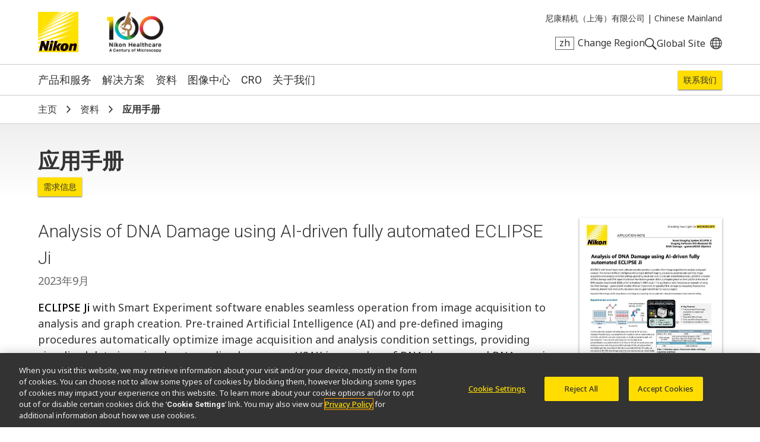

--- FILE ---
content_type: text/html; charset=UTF-8
request_url: https://www.microscope.healthcare.nikon.com/zh_CN/resources/application-notes/analysis-of-dna-damage-using-ai-driven-fully-automated-eclipse-ji
body_size: 7046
content:
<!DOCTYPE html>
<html lang="zh">
  <head>
    <title>Analysis of DNA Damage using AI-driven fully automated ECLIPSE Ji | 应用手册 | 资料 | 尼康精机（上海）有限公司</title>
    <meta name="viewport" content="width=device-width, initial-scale=1.0" />
    <meta name="charset" content="utf-8" />
    <script src="/js/vue.3.5.13.min.js"></script>
    <!-- OneTrust Cookies Consent Notice start -->
                  <script src="https://cdn.cookielaw.org/scripttemplates/otSDKStub.js" data-document-language="true" type="text/javascript" charset="UTF-8" data-domain-script="165f8309-0392-4401-9aa9-b6aa63c22d70"></script>
    <!-- OneTrust Cookies Consent Notice end -->
                      <link rel="preconnect" href="https://fonts.googleapis.com">
        <link rel="preconnect" href="https://fonts.gstatic.com" crossorigin>
        <link href="https://fonts.googleapis.com/css2?family=Noto+Sans:ital,wght@0,100..900;1,100..900&family=Roboto:ital,wght@0,300;0,400;0,500;0,700;1,300;1,400;1,500;1,700&display=swap" rel="stylesheet">
        <link rel="stylesheet" href="/css/nii.css?v=146" media="screen" />
            <script
      defer
      src="/js/img-comparison-slider8.js"
    ></script>
        <script>
                  const homepages = {
              'en_AMS': 'https://www.microscope.healthcare.nikon.com/',
              'fr_AMS': 'https://www.microscope.healthcare.nikon.com/fr_AMS/',
              'pt_AMS': 'https://www.microscope.healthcare.nikon.com/pt_AMS/',
              'es_AMS': 'https://www.microscope.healthcare.nikon.com/es_AMS/',
              'en_AOM': 'https://www.microscope.healthcare.nikon.com/en_AOM/',
              'zh_CN': 'https://www.microscope.healthcare.nikon.com/zh_CN/',
              'en_EU': 'https://www.microscope.healthcare.nikon.com/en_EU/',
              'fr_EU': 'https://www.microscope.healthcare.nikon.com/fr_EU/',
              'de_EU': 'https://www.microscope.healthcare.nikon.com/de_EU/',
              'it_EU': 'https://www.microscope.healthcare.nikon.com/it_EU/',
              'pt_EU': 'https://www.microscope.healthcare.nikon.com/pt_EU/',
              'es_EU': 'https://www.microscope.healthcare.nikon.com/es_EU/',
              'ja_JP': 'https://www.microscope.healthcare.nikon.com/ja_JP/',
              'ko_KR': 'https://www.microscope.healthcare.nikon.com/ko_KR/',
            }
                        const pages = {
                  'en_AMS': 'https://www.microscope.healthcare.nikon.com/resources/application-notes/analysis-of-dna-damage-using-ai-driven-fully-automated-eclipse-ji',
                  'es_AMS': 'https://www.microscope.healthcare.nikon.com/es_AMS/resources/application-notes/analysis-of-dna-damage-using-ai-driven-fully-automated-eclipse-ji',
                  'ja_JP': 'https://www.microscope.healthcare.nikon.com/ja_JP/resources/application-notes/analysis-of-dna-damage-using-ai-driven-fully-automated-eclipse-ji',
                  'fr_EU': 'https://www.microscope.healthcare.nikon.com/fr_EU/resources/application-notes/analysis-of-dna-damage-using-ai-driven-fully-automated-eclipse-ji',
                  'en_EU': 'https://www.microscope.healthcare.nikon.com/en_EU/resources/application-notes/analysis-of-dna-damage-using-ai-driven-fully-automated-eclipse-ji',
                  'ko_KR': 'https://www.microscope.healthcare.nikon.com/ko_KR/resources/application-notes/analysis-of-dna-damage-using-ai-driven-fully-automated-eclipse-ji',
                  'en_AOM': 'https://www.microscope.healthcare.nikon.com/en_AOM/resources/application-notes/analysis-of-dna-damage-using-ai-driven-fully-automated-eclipse-ji',
                  'fr_AMS': 'https://www.microscope.healthcare.nikon.com/fr_AMS/resources/application-notes/analysis-of-dna-damage-using-ai-driven-fully-automated-eclipse-ji',
                  'pt_AMS': 'https://www.microscope.healthcare.nikon.com/pt_AMS/resources/application-notes/analysis-of-dna-damage-using-ai-driven-fully-automated-eclipse-ji',
                  'pt_EU': 'https://www.microscope.healthcare.nikon.com/pt_EU/resources/application-notes/analysis-of-dna-damage-using-ai-driven-fully-automated-eclipse-ji',
                  'it_EU': 'https://www.microscope.healthcare.nikon.com/it_EU/resources/application-notes/analysis-of-dna-damage-using-ai-driven-fully-automated-eclipse-ji',
                  'es_EU': 'https://www.microscope.healthcare.nikon.com/es_EU/resources/application-notes/analysis-of-dna-damage-using-ai-driven-fully-automated-eclipse-ji',
                  'de_EU': 'https://www.microscope.healthcare.nikon.com/de_EU/resources/application-notes/analysis-of-dna-damage-using-ai-driven-fully-automated-eclipse-ji',
                  'zh_CN': 'https://www.microscope.healthcare.nikon.com/zh_CN/resources/application-notes/analysis-of-dna-damage-using-ai-driven-fully-automated-eclipse-ji',
              };
      var regLangPaths = {...homepages, ...pages};    </script>
            <link rel="stylesheet" href="/css/img-comparison-slider8.css" />
    <link rel="stylesheet" href="/css/instantsearch-reset-min.css" />
    <script>
      window.geoCntry = 'US';
    </script>
    <!-- Google Tag Manager -->
    <script>(function(w,d,s,l,i){w[l]=w[l]||[];w[l].push({'gtm.start':
    new Date().getTime(),event:'gtm.js'});var f=d.getElementsByTagName(s)[0],
    j=d.createElement(s),dl=l!='dataLayer'?'&l='+l:'';j.async=true;j.src=
    'https://www.googletagmanager.com/gtm.js?id='+i+dl;f.parentNode.insertBefore(j,f);
    })(window,document,'script','dataLayer','GTM-KX7K4SK');</script>
    <!-- End Google Tag Manager -->
              </head>
  <body class=" section-downloads lang-zh reg-CN" data-reglang="zh_CN" data-path="/resources/application-notes/analysis-of-dna-damage-using-ai-driven-fully-automated-eclipse-ji">
		<!-- Google Tag Manager (noscript) -->
		<noscript><iframe sandbox="allow-scripts" src="https://www.googletagmanager.com/ns.html?id=GTM-KX7K4SK"
		height="0" width="0" style="display:none;visibility:hidden"></iframe></noscript>
		<!-- End Google Tag Manager (noscript) -->
                    		<div id="wrapper">
      <header id="mainhead">
	<div id="mainhead-inner" ref="mainhead">
		<div id="mh-niilogo" class="niilogo">
			<a href="https://www.microscope.healthcare.nikon.com/zh_CN/"><img src="/images/logo.svg" width="68" height="68" alt="Nikon"/></a>
					</div>
		<div id="mh-100logo" class="logo100">
      <a href="https://www.microscope.healthcare.nikon.com/zh_CN/joico-100th">Nikon Healthcare: A Century of Microscopy</a>
		</div>
		<div id="mh-gempo">
			<span>尼康精机（上海）有限公司&nbsp;|</span>&nbsp;<span>Chinese Mainland</span>
		</div>
		<div id="mh-utility">
			<ul>
				<li id="mh-lang" @click="popRegLang">
					<span class="lang-iso">zh</span>&nbsp;<span class="lang-text">Change Region</span>
				</li>
				<li id="mh-search-button" @click.prevent="toggleSearch">
					<svg id="mh-mobile-search-icon" data-name="mh-search-icon" xmlns="http://www.w3.org/2000/svg" viewbox="0 0 129.32 129.04"><path class="cls-1" d="M14.64,14.64a50,50,0,1,0,70.71,0A50,50,0,0,0,14.64,14.64ZM78.28,78.28a40,40,0,1,1,0-56.57A40,40,0,0,1,78.28,78.28Z"/><rect class="cls-1" x="95.07" y="72.57" width="15" height="60" transform="translate(-42.49 102.57) rotate(-45)"/></svg>
				</li>
				<li id="mh-global">
						<a class="ext" target="_nc" href="https://www.nikon.com" title="Global Site"><span>Global Site</span></a>
				</li>
				<li id="mh-mobile-button" @click.prevent="toggleMobileMenu" :class="{'selected': mobileMenu == true}">
					<svg id="mh-mobile-menu-svg" data-name="mh-mobile-menu-svg" xmlns="http://www.w3.org/2000/svg" viewBox="0 0 240 190" width="24" height="19"><defs></defs><title>Artboard 1</title><rect class="cls-1" width="240" height="20"/><rect class="cls-1" y="85" width="240" height="20"/><rect class="cls-1" y="170" width="240" height="20"/></svg>

				</li>
			</ul>
		</div>
		</div>
  	<div id="dropdown-search" :class="{'open':menuOpen == 'search'}">
  <div class="inner">
    <form action="https://www.microscope.healthcare.nikon.com/zh_CN/search/results" id="mh-search" method="post" role="search" aria-label="Sitewide">
      <label for="q">Search keyword(s)</label>
      <input class="mh-search-field" type="search" name="q" />
      <svg id="mh-search-icon" data-name="mh-search-icon" xmlns="http://www.w3.org/2000/svg" viewBox="0 0 129.32 129.04"><path class="cls-1" d="M14.64,14.64a50,50,0,1,0,70.71,0A50,50,0,0,0,14.64,14.64ZM78.28,78.28a40,40,0,1,1,0-56.57A40,40,0,0,1,78.28,78.28Z"/><rect class="cls-1" x="95.07" y="72.57" width="15" height="60" transform="translate(-42.49 102.57) rotate(-45)"/></svg>
      <input type="hidden" name="CRAFT_CSRF_TOKEN" value="6wX1oc4N1hBgiWOCXBf7kb6gBaESq0Vwiesrc_R3NXkgN-9GPhKAYJ5VnsCYTplBOc0S0DRYvvTrxU6VX8UVXfySGD2QBGchTgGbLlgkxAY=">
      <input type="submit" id="mh-search-submit" />
    </form>
  </div>
</div>
		<Transition name="fade">
		<div id="reglang-box" v-if="menuOpen == 'reglang'" v-cloak>
			<div class="menu-container">
	<div class="menu-bg" @click.prevent="popRegLang"></div>
	<div class="menu-inner" @click.stop>
		<div id="mc-langs">
			<h2>Select Your Region and Language</h2>
			<p><p>Products and Promotions may differ based on your selected Region.</p></p>
			<div id="reglang-groups">
				<div id="reglang-group1">
					<div class="reglang-group">
						<h3>Americas</h3>
						<ul>
							<li @click.prevent="setSARedirect('en_AMS')" data-region="en_AMS" :class="chosenSA == 'en_AMS' ? 'current' : ''" data-reglang="en_AMS">
								<a href="https://www.microscope.healthcare.nikon.com/" id="rl-en_ams">
									<span class="lang-iso">en</span>
									English</a>
							</li>
							<li @click.prevent="setSARedirect('es_AMS')" data-region="es_AMS" :class="chosenSA == 'es_AMS' ? 'current' : ''" data-reglang="es_AMS">
								<a href="https://www.microscope.healthcare.nikon.com/es_AMS/" id="rl-es_ams">
									<span class="lang-iso">es</span>
									Español</a>
							</li>
							<li @click.prevent="setSARedirect('fr_AMS')" data-region="fr_AMS" :class="chosenSA == 'fr_AMS' ? 'current' : ''" data-reglang="fr_AMS">
								<a href="https://www.microscope.healthcare.nikon.com/fr_AMS/" id="rl-fr_ams">
									<span class="lang-iso">fr</span>
									Français</a>
							</li>
							<li @click.prevent="setSARedirect('pt_AMS')" data-region="pt_AMS" :class="chosenSA == 'pt_AMS' ? 'current' : ''" data-reglang="pt_AMS">
								<a href="https://www.microscope.healthcare.nikon.com/pt_AMS/" id="rl-pr_ams">
									<span class="lang-iso">pr</span>
									Português</a>
							</li>
						</ul>
					</div>
				</div>
				<div id="reglang-group2">
					<div class="reglang-group">
						<h3>Europe & Africa</h3>
						<ul>
							<li @click.prevent="setSARedirect('en_EU')" data-region="en_EU" :class="chosenSA == 'en_EU' ? 'current' : ''" data-reglang="en_EU">
								<a href="https://www.microscope.healthcare.nikon.com/en_EU/" id="rl-en_eu">
									<span class="lang-iso">en</span>
									English</a>
							</li>
							<li @click.prevent="setSARedirect('de_EU')" data-region="de_EU" :class="chosenSA == 'de_EU' ? 'current' : ''" data-reglang="de_EU">
								<a href="https://www.microscope.healthcare.nikon.com/de_EU/" id="rl-de_eu">
									<span class="lang-iso">de</span>
									Deutsch</a>
							</li>
							<li @click.prevent="setSARedirect('es_EU')" data-region="es_EU" :class="chosenSA == 'es_EU' ? 'current' : ''" data-reglang="es_EU">
								<a href="https://www.microscope.healthcare.nikon.com/es_EU/" id="rl-es_eu">
									<span class="lang-iso">es</span>
									Español</a>
							</li>
							<li @click.prevent="setSARedirect('fr_EU')" data-region="fr_EU" :class="chosenSA == 'fr_EU' ? 'current' : ''" data-reglang="fr_EU">
								<a href="https://www.microscope.healthcare.nikon.com/fr_EU/" id="rl-fr_eu">
									<span class="lang-iso">fr</span>
									Français</a>
							</li>
							<li @click.prevent="setSARedirect('it_EU')" data-region="it_EU" :class="chosenSA == 'it_EU' ? 'current' : ''" data-reglang="it_EU">
								<a href="https://www.microscope.healthcare.nikon.com/it_EU/" id="rl-it_eu">
									<span class="lang-iso">it</span>
									Italiano</a>
							</li>
							<li @click.prevent="setSARedirect('pt_EU')" data-region="pt_EU" :class="chosenSA == 'pt_EU' ? 'current' : ''" data-reglang="pr_EU">
								<a href="https://www.microscope.healthcare.nikon.com/pt_EU/" id="rl-pr_eu">
									<span class="lang-iso">pr</span>
									Português</a>
							</li>
						</ul>
					</div>
				</div>
				<div id="reglang-group3">
					<div class="reglang-group">
						<h3>Japan</h3>
						<ul>
							<li @click.prevent="setSARedirect('ja_JP')" data-region="ja_JP" :class="chosenSA == 'ja_JP' ? 'current' : ''" data-reglang="ja_JP">
								<a href="https://www.microscope.healthcare.nikon.com/ja_JP/" id="rl-ja_jp">
									<span class="lang-iso">ja</span>
									日本語</a>
							</li>
						</ul>
					</div>
					<div class="reglang-group">
						<h3>Korea</h3>
						<ul>
							<li @click.prevent="setSARedirect('ko_KR')" data-region="ko_KR" :class="chosenSA == 'ko_KR' ? 'current' : ''" data-reglang="ko_KR">
								<a href="https://www.microscope.healthcare.nikon.com/ko_KR/" id="rl-ko_kr">
									<span class="lang-iso">ko</span>
									한글</a>
							</li>
						</ul>
					</div>
					<div class="reglang-group">
						<h3>Chinese Mainland</h3>
						<ul>
							<li @click.prevent="setSARedirect('zh_CN')" data-region="zh_CN" :class="chosenSA == 'zh_CN' ? 'current' : ''" data-reglang="zh_CN">
								<a href="https://www.microscope.healthcare.nikon.com/zh_CN/" id="rl-zh_cn">
									<span class="lang-iso">zh</span>
									简体中文</a>
							</li>
						</ul>
					</div>
					<div class="reglang-group">
						<h3>Asia, Oceania & Middle East</h3>
						<ul>
							<li @click.prevent="setSARedirect('en_AOM')" data-region="en_AOM" :class="chosenSA == 'en_AOM' ? 'current' : ''" data-reglang="en_AOM">
								<a href="https://www.microscope.healthcare.nikon.com/en_AOM/" id="rl-en_aom">
									<span class="lang-iso">en</span>
									English</a>
							</li>
						</ul>
					</div>
				</div>
			</div>
		</div>
	</div>
</div>
		</div>
		</Transition>
		<p id="to-top" :class="{'visible':showToTop}"><a href="#mainhead"><span class="u-visually-hidden">Return to the top of the page</span></a></p>
	</header>
  	<nav id="mainnav" class="main-menu-new" role="navigation" aria-label="Main">
  <ul class="subs testing":class="[{'visible': mobileMenu == true},'level'+menuLevel]">
    <li id="mm-products" :class="[menuOpen == 'products' ? 'selected' : '']" class="subs"><a @click.stop.prevent="toggleMenu('products')" href="https://www.microscope.healthcare.nikon.com/zh_CN/products">产品和服务</a></li>
        <li id="mm-applications" :class="[menuOpen == 'applications' ? 'selected' : '']" class="subs"><a @click.stop.prevent="toggleMenu('applications')" href="https://www.microscope.healthcare.nikon.com/zh_CN/applications">解决方案</a></li>
    <li id="mm-resources" :class="[menuOpen == 'resources' ? 'selected' : '']" class="subs"><a @click.stop.prevent="toggleMenu('resources')"href="https://www.microscope.healthcare.nikon.com/zh_CN/resources">资料</a></li>
    <li id="mm-centers"><a href="https://www.microscope.healthcare.nikon.com/zh_CN/bioimaging-centers">图像中心</a></li>
        <li id="mm-cro" :class="[menuOpen == 'cro' ? 'selected' : '']" class="subs"><a @click.stop.prevent="toggleMenu('cro')" href="https://www.microscope.healthcare.nikon.com/zh_CN/nikon-bioimaging-labs">CRO</a></li>
        <li id="mm-about" :class="[menuOpen == 'about' ? 'selected' : '']" class="subs"><a @click.stop.prevent="toggleMenu('about')" href="https://www.microscope.healthcare.nikon.com/zh_CN/about">关于我们</a></li>                      <li id="mm-contact"><a href="https://www.nikon-precision.com.cn/solutions/life-sciences/inquiry/" target="_blank">联系我们</a></li>
  </ul>
  <div id="dropdown-products" :class="[menuOpen == 'products' ? 'open' : '']" class="submenu">
        <div class="inner">
        <h2><a href="https://www.microscope.healthcare.nikon.com/zh_CN/products">显微镜产品</a></h2>
    <div class="submenu-list" id="dp-col1">
     <h3 @click.prevent="toggleSubs('light-microscopes')" class="showmore">光学显微镜</h3>
      <ul :class="{'open':toggledSub == 'light-microscopes'}">
                <li><a href="https://www.microscope.healthcare.nikon.com/zh_CN/products/inverted-microscopes">倒置显微镜</a></li>
                <li><a href="https://www.microscope.healthcare.nikon.com/zh_CN/products/upright-microscopes">正置显微镜</a></li>
                <li><a href="https://www.microscope.healthcare.nikon.com/zh_CN/products/polarizing-microscopes">偏光显微镜</a></li>
                <li><a href="https://www.microscope.healthcare.nikon.com/zh_CN/products/stereomicroscopes-macroscopes">体视显微镜</a></li>
              </ul>
    </div>
    <div class="submenu-list" id="dp-col2">
      <h3 @click.prevent="toggleSubs('advanced-imaging')" class="showmore">高级成像显微系统</h3>
      <ul :class="{'open':toggledSub == 'advanced-imaging'}">
                <li><a href="https://www.microscope.healthcare.nikon.com/zh_CN/products/confocal-microscopes">共聚焦和多光子显微镜</a></li>
                <li><a href="https://www.microscope.healthcare.nikon.com/zh_CN/products/super-resolution-microscopes">超分辨显微镜</a></li>
                <li><a href="https://www.microscope.healthcare.nikon.com/zh_CN/products/high-content-imaging">高内涵成像</a></li>
                <li><a href="https://www.microscope.healthcare.nikon.com/zh_CN/products/photostimulation-tirf">光刺激和TIRF</a></li>
              </ul>
    </div>
    <div class="submenu-list" id="dp-col3">
            <h3><a href="https://www.microscope.healthcare.nikon.com/zh_CN/products/digital-microscopes">数码显微镜</a></h3>
            <h3><a href="https://www.microscope.healthcare.nikon.com/zh_CN/products/software">软件</a></h3>
            <h3><a href="https://www.microscope.healthcare.nikon.com/zh_CN/products/cameras">相机</a></h3>
            <h3><a href="https://www.microscope.healthcare.nikon.com/zh_CN/products/optics">物镜</a></h3>
            <h3><a href="https://www.microscope.healthcare.nikon.com/zh_CN/products/accessories">附件</a></h3>
            <h3><a href="https://www.microscope.healthcare.nikon.com/zh_CN/products/oem">OEM</a></h3>
                        <p class="dropdown-products-discontinued"><a href="https://www.microscope.healthcare.nikon.com/zh_CN/support/discontinued-products">已停产的产品</a></p>
          </div>
  </div>
</div>
  <div id="dropdown-cro" :class="[menuOpen == 'cro' ? 'open' : '']" class="submenu">
  <div class="inner">
        <h2>Nikon BioImaging Labs</h2>
    <p>Nikon BioImaging Labs provide contract research services for microscope-based imaging and analysis to the biotech, pharma, and larger research communities. Each lab's full-service capabilities include access to cutting-edge microscopy instrumentation and software, but also the services of expert biologists and microscopists, who are available to provide quality cell culture, sample preparation, data acquisition, and data analysis services.</p>
        <div class="dropdown-cro-list">
                                                        <div class="feature">
  <a href="https://www.microscope.healthcare.nikon.com/zh_CN/bioimaging-centers/nikon-bioimaging-labs/boston-usa">
          
        <figure class="img-block" data-aspect="2" style=" ">
        <picture>
    <source srcset="https://downloads.microscope.healthcare.nikon.com/ms100th/imager/mastheads/NBILs/331144/NBIL-Masthead_ec9375415760d6c3443467c3e5954e1f.jpg 800w, https://downloads.microscope.healthcare.nikon.com/ms100th/imager/mastheads/NBILs/331144/NBIL-Masthead_83bb1c025a654958e2304e1a93a185aa.jpg 400w" />
  <img loading="lazy" width ="" />
</picture>
          </figure>
        <h3>United States</h3>
      </a>
</div>                                                        <div class="feature">
  <a href="https://www.microscope.healthcare.nikon.com/zh_CN/bioimaging-centers/nikon-bioimaging-labs/europe">
          
        <figure class="img-block" data-aspect="3" style=" ">
        <picture>
    <source srcset="https://downloads.microscope.healthcare.nikon.com/ms100th/imager/mastheads/NBILs/331139/NBIL-expertise-masthead_ec9375415760d6c3443467c3e5954e1f.jpg 800w, https://downloads.microscope.healthcare.nikon.com/ms100th/imager/mastheads/NBILs/331139/NBIL-expertise-masthead_83bb1c025a654958e2304e1a93a185aa.jpg 400w" />
  <img loading="lazy" width ="" />
</picture>
          </figure>
        <h3>Europe</h3>
      </a>
</div>                                                        <div class="feature">
  <a href="https://www.microscope.healthcare.nikon.com/zh_CN/bioimaging-centers/nikon-bioimaging-labs/shonan-ja">
          
        <figure class="img-block" data-aspect="2.5" style=" ">
        <picture>
    <source srcset="https://downloads.microscope.healthcare.nikon.com/ms100th/imager/mastheads/224982/nbil-japan-masthead_ec9375415760d6c3443467c3e5954e1f.jpg 800w, https://downloads.microscope.healthcare.nikon.com/ms100th/imager/mastheads/224982/nbil-japan-masthead_83bb1c025a654958e2304e1a93a185aa.jpg 400w" />
  <img loading="lazy" width ="" />
</picture>
          </figure>
        <h3>Japan</h3>
      </a>
</div>        </div>
  </div>
</div>  <div id="dropdown-applications" :class="[menuOpen == 'applications' ? 'open' : '']" class="submenu">
  <div class="inner">
    <h2><a href="https://www.microscope.healthcare.nikon.com/zh_CN/applications">解决方案</a></h2>
                                              <div class="submenu-list" id="da-col1">
              <h3><a href="https://www.microscope.healthcare.nikon.com/zh_CN/applications/life-sciences" >生命科学</a></h3>
                <ul>
                    <li><a href="https://www.microscope.healthcare.nikon.com/zh_CN/applications/life-sciences/deep-learning-in-microscopy">显微成像中的深度学习</a></li>
                    <li><a href="https://www.microscope.healthcare.nikon.com/zh_CN/applications/life-sciences/drug-discovery">药物研发</a></li>
                    <li><a href="https://www.microscope.healthcare.nikon.com/zh_CN/applications/life-sciences/electrophysiology">电生理学</a></li>
                    <li><a href="https://www.microscope.healthcare.nikon.com/zh_CN/applications/life-sciences/high-throughput-imaging">高通量成像</a></li>
                    <li><a href="https://www.microscope.healthcare.nikon.com/zh_CN/applications/life-sciences/live-cell-imaging">活细胞成像</a></li>
                    <li><a href="https://www.microscope.healthcare.nikon.com/zh_CN/applications/life-sciences/microinjection">显微注射</a></li>
                    <li><a href="https://www.microscope.healthcare.nikon.com/zh_CN/applications/life-sciences/nano-scale-imaging">纳米级成像</a></li>
                    <li><a href="https://www.microscope.healthcare.nikon.com/zh_CN/applications/life-sciences/organoid-and-organ-chip-imaging">类器官和器官芯片成像</a></li>
                    <li><a href="https://www.microscope.healthcare.nikon.com/zh_CN/applications/life-sciences/regenerative-medicine">再生医学</a></li>
                    <li><a href="https://www.microscope.healthcare.nikon.com/zh_CN/applications/life-sciences/tissue-culture">细胞培养</a></li>
                    <li><a href="https://www.microscope.healthcare.nikon.com/zh_CN/applications/life-sciences/whole-organism-and-tissue-imaging">完整生物体和组织成像</a></li>
                  </ul>
                                                                </div>
      <div class="submenu-list" id="da-col2">
              <h3><a href="https://www.microscope.healthcare.nikon.com/zh_CN/applications/clinical-research" >临床研究</a></h3>
                <ul>
                    <li><a href="https://www.microscope.healthcare.nikon.com/zh_CN/applications/clinical-research/gout-testing">痛风检测</a></li>
                    <li><a href="https://www.microscope.healthcare.nikon.com/zh_CN/applications/clinical-research/imaging-fixed-slides">固定玻片成像</a></li>
                    <li><a href="https://www.microscope.healthcare.nikon.com/zh_CN/applications/clinical-research/slide-scanning">玻片扫描</a></li>
                  </ul>
                                                          <h3><a href="https://www.microscope.healthcare.nikon.com/zh_CN/applications/microscopes-for-education" >教学显微镜</a></h3>
                                                                                                                <h3><a href="https://www.microscope.healthcare.nikon.com/zh_CN/products/oem" >OEM</a></h3>
                          </div>
  </div>
</div>
  <div id="dropdown-resources" :class="[menuOpen == 'resources' ? 'open' : '']" class="submenu">
  <div class="inner">
        <h2><a href="https://www.microscope.healthcare.nikon.com/zh_CN/resources">资料</a></h2>
     <div class="submenu-list" id="dp-col1">
      <h3>实用信息</h3>
      <ul class="li6">
                                                      <li><a href="https://www.microscope.healthcare.nikon.com/zh_CN/pubscope"><h4>PubScope (English)</h4><p><p>Search and filter over 125,000 Open Access Articles that utilize Nikon products and supported third party systems.</p></p></a></li>
                                                    <li><a href="https://www.nikon-precision.com.cn/solutions/life-sciences/swfw-application/"><h4>软件/固件下载</h4><p><p>下载尼康显微镜产品相关的软件及固件程序。</p></p></a></li>
                                                      <li><a href="https://www.microscope.healthcare.nikon.com/zh_CN/products/optics/selector"><h4>物镜选择器</h4><p><p>找到最适于您工作流程的尼康物镜。</p></p></a></li>
                                                      <li><a href="https://www.microscope.healthcare.nikon.com/zh_CN/resources/online-guides"><h4>在线指南</h4><p><p>调整和操作精选尼康显微镜的步骤指南。</p></p></a></li>
                                                      <li><a href="https://www.microscope.healthcare.nikon.com/zh_CN/resources/webinars"><h4>网络研讨会</h4><p><p>关于光学显微镜技术及其应用的网络研讨会。</p></p></a></li>
                                                    <li><a href="https://www.microscopyu.com"><h4>MicroscopyU</h4><p><p>通过尼康MicroscopyU网站为您介绍有关光学显微镜的教学资讯。</p></p></a></li>
              </ul>
    </div>
    <div class="submenu-list" id="dp-col2">
      <h3><a href="https://www.microscope.healthcare.nikon.com/zh_CN/resources#resources-search">资料一览</a></h3>
    </div>
  </div>
</div>
  <div id="dropdown-support" :class="[menuOpen == 'support' ? 'open' : '']" class="submenu">
  <div class="inner">
    <h2><a href=""></a></h2>
    <div class="ds-links">
      <ul>
        <li><a href="#where-to-service">Service Center Locator</a></li>
        				<li><a href="https://www.software-dl.microscope.healthcare.nikon.com/vuln/index.html" class="ext">Software Vulnerability Information (English)</a></li>
                        <li><a href="https://www.microscope.healthcare.nikon.com/zh_CN/support/discontinued-products">已停产的产品</a></li>
              </ul>
    </div>
  </div>
</div>
  <div id="dropdown-about"  :class="[menuOpen == 'about' ? 'open' : '']" class="submenu">
  <div class="inner">
      <h2><a href="https://www.microscope.healthcare.nikon.com/zh_CN/about">关于我们</a></h2>
            <div class="da-links">
        <ul>
                    <li><a href="https://www.microscope.healthcare.nikon.com/zh_CN/about#latest">最新消息</a></li>
          <li><a href="https://www.microscope.healthcare.nikon.com/zh_CN/about#upcoming">接下来的活动</a></li>
                                                                                                                                                                                                                            <li><a href="https://www.microscope.healthcare.nikon.com/zh_CN/about#sustainability">可持续发展</a></li>
                                                                                                                                    </ul>
      </div>
  </div>
</div>
</nav>
       <div id="head-crumb" class="breadcrumb"><ul>
  <li><a href="https://www.microscope.healthcare.nikon.com/zh_CN/"><span>主页</span></a></li>
  <li><a href="https://www.microscope.healthcare.nikon.com/zh_CN/resources">资料</a></li>
  <li>应用手册</li>
</ul>
</div>
      <div id="downloads-appnotes-home" class=""  role="main" >
        <header class="product-category-header no-masthead">
  <h1>应用手册</h1>
  <div class=" raq">
  <a href="https://www.nikon-precision.com.cn/solutions/life-sciences/inquiry/" class="china-contact ext" target="_blank">需求信息</a>
</div>
</header>
<section class="downloads-app-notes">
            <div class="literature-item">
    <div class="app-note-intro">
    <div class="li-file">
                                                                                                                                                                                                                                      <img src="https://downloads.microscope.healthcare.nikon.com/ms100th/imager/coverimages/Application-Notes/308156/2323E_Analysis_DNADamage_using_AI-driven_FullyAutomated_ECLIPSE-Ji_8f52416f9afcc73a2e17f8c24fa98668.jpg" width="360" />
          <p class="button"><a class="li-download pardotTrackClick" href="https://downloads.microscope.healthcare.nikon.com/phase7/literature/Application-Notes/2323E_Analysis_DNADamage_using_AI-driven_FullyAutomated_ECLIPSE-Ji.pdf"  title=": Analysis of DNA Damage using AI-driven fully automated ECLIPSE Ji">下载 <span class="filesize">1.28MB</span> (English)</a></p>
                  </div>
    <div class="li-intro-content">
      <div class="intro-content">
          <h3>Analysis of DNA Damage using AI-driven fully automated ECLIPSE Ji</h2>
                  <p class="date">2023年9月</p>
            <p><a href="https://www.microscope.healthcare.nikon.com/zh_CN/products/digital-microscopes/eclipse-ji">ECLIPSE Ji</a> with Smart Experiment software enables seamless operation from image acquisition to analysis and graph creation. Pre-trained Artificial Intelligence (AI) and pre-defined imaging procedures automatically optimize image acquisition and analysis condition settings, providing visualized data in a simple, streamlined process. γH2AX is a marker of DNA damage and DNA repair. It is known that histone protein H2AX is phosphorylated to form γH2AX at the site of DNA double-strand break (DSB), which is involved in DNA repair. This application note introduces an example of using the DNA Damage - gammaH2AX module of Smart Experiment to quantify DNA damage by measuring fluorescence intensity derived from immunofluorescence-stained gammaH2AX in the nucleus region.</p>            </div>
    </div>
  </div>
  <div class="li-description app-note-feature key-feature">
    <div class="uni-segments">
          </div>
            <div class="li-related">
      <h4>相关产品</h4>
        <ul>
                      <li><a href="https://www.microscope.healthcare.nikon.com/zh_CN/products/digital-microscopes/eclipse-ji">ECLIPSE Ji</a></li>
              </ul>
      </div>
      </div>
</div>
</section>
          <div id="foot-crumb" class="breadcrumb"><ul>
  <li><a href="https://www.microscope.healthcare.nikon.com/zh_CN/"><span>主页</span></a></li>
  <li><a href="https://www.microscope.healthcare.nikon.com/zh_CN/resources">资料</a></li>
  <li>应用手册</li>
</ul>
</div>
        <footer id="mainfoot">
	<div id="mainfoot-inner">
		<div id="footer-contact">
			<div id="mf-logos">
				<div id="mf-niilogo" class="niilogo">
					<a href="https://www.microscope.healthcare.nikon.com/zh_CN/"><img src="/images/logo.svg" width="82" height="68" alt="Nikon"/></a>
									</div>
				<div id="mf-shedding-logo"><img src="/images/interface/logo-shedding-light_rev.png" width="240"/></div>
			</div>
												<ul id="footer-contact-social" class="i-1">
														<li>
						<a href="/images/qr-codes/WeChat2024small.png" target="_blank"><img src="/images/interface/sm-icon-wechat.png" alt="微信" width="36"/><span class="social-title">微信</span>
						</a>
					</li>
							</ul>
					</div>
		<div id="footer-about-links">
			<div class="linklist" id="aboutlinks">
																<h3>
					<a href="https://www.microscope.healthcare.nikon.com/zh_CN/about">关于我们</a>
				</h3>
				<ul>
																																															<li>
							<a href="https://www.nikon.com/company/sustainability/" class="ext" target="_blank">可持续发展</a>
						</li>
																																					<li>
							<a href="https://www.healthcare.nikon.com/en/well-being/index.html" class="ext" target="_blank">Well-being</a>
						</li>
									</ul>
			</div>
		</div>
		<div id="footer-popular-links">
			<div class="linklist" id="prodlist">
				<h3>相关网站</h3>
				<ul>
																				<li>
						<a href="https://www.microscope.healthcare.nikon.com/zh_CN/products/optics/selector">物镜选择器</a>
					</li>
										<li>
						<a href="https://www.microscope.healthcare.nikon.com/zh_CN/pubscope">PubScope</a>
					</li>
					<li>
						<a href="https://www.microscope.healthcare.nikon.com/zh_CN/products/oem">OEM</a>
					</li>
					<li>
						<a href="https://www.nikonsmallworld.com" class="ext" target="_blank">Nikon Small World</a>
					</li>
					<li>
						<a href="https://www.microscopyu.com" class="ext" target="_blank">MicroscopyU</a>
					</li>
									</li>
			</ul>
		</div>
	</div>
	<div id="footer-other-links">
		<div class="linklist" id="othersites">
			<h3>其他尼康产品</h3>
			<ul>
									<li>
						<a href="https://www.nikon.com/consumer/" target="_nc" class="ext">映像产品</a>
											</li>
									<li>
						<a href="https://industry.nikon.com/zh-cn/" target="_nc" class="ext">工业测量产品</a>
											</li>
									<li>
						<a href="https://www.nikon.com/business/semi/" target="_nc" class="ext">半导体光刻系统</a>
											</li>
									<li>
						<a href="https://www.nikon.com/business/fpd/" target="_nc" class="ext">FPD光刻系统</a>
											</li>
							</ul>
		</div>
	</div>
</footer>
<div id="corpfoot">
	<div id="corpfoot-inner">
		<ul>
							<li class="ext">
					<a href="https://www.nikon-precision.com.cn/solutions/life-sciences/inquiry/" target="_blank" class="china-contact">联系方式</a>
				</li>
						<li>
				<a href="https://www.microscope.healthcare.nikon.com/zh_CN/site-map">网站地图</a>
			</li>
							<li>
					<a href="https://www.microscope.healthcare.nikon.com/zh_CN/privacy-policy">隐私</a>
				</li>
														<li><a href="https://www.software-dl.microscope.healthcare.nikon.com/vuln/index.html" class="ext">Software Vulnerability Information (English)</a></li>
									<li>
				<a href="https://www.microscope.healthcare.nikon.com/zh_CN/terms-of-use">使用条款</a>
			</li>
					</ul>
		<p id="copyright">© 2025
							尼康精机（上海）有限公司
					</p>
	</div>
</div>
      </div>
    </div>
    <script src="/js/vue-options.js?v=146"></script>    <script src="/js/algoliasearch-lite.umd.js"></script>
    <script src="/js/instantsearch.production.min.js"></script>
    <script type="text/javascript">
      window.csrfTokenName = "CRAFT_CSRF_TOKEN";
      window.csrfTokenValue = "X8fRQC1BTACrCgmZiIHL\u002DTw92hVaizujHxgs1A4OKmnXQN8ssc6tzTyAsw9cGCU0ymdm6sHLpqljR7BSMMx60Ch3aKxNXm8Rr3Cyddmp9Lk\u003D";
    </script>
		  </body>
</html>


--- FILE ---
content_type: image/svg+xml
request_url: https://www.microscope.healthcare.nikon.com/images/interface/forward-arrow-grey.svg
body_size: -2462
content:
<?xml version="1.0" encoding="utf-8"?>
<!-- Generator: Adobe Illustrator 21.0.2, SVG Export Plug-In . SVG Version: 6.00 Build 0)  -->
<!DOCTYPE svg PUBLIC "-//W3C//DTD SVG 1.1//EN" "http://www.w3.org/Graphics/SVG/1.1/DTD/svg11.dtd">
<svg version="1.1" id="Layer_1" xmlns="http://www.w3.org/2000/svg" xmlns:xlink="http://www.w3.org/1999/xlink" x="0px" y="0px"
	 viewBox="0 0 12 10" style="enable-background:new 0 0 12 10;" xml:space="preserve">
<style type="text/css">
	.st0{fill:#333333;}
</style>
<title>Artboard 1</title>
<polygon class="st0" points="12,6 6.6,0.6 6.6,4 0,4 0,6 "/>
</svg>


--- FILE ---
content_type: image/svg+xml
request_url: https://www.microscope.healthcare.nikon.com/images/icon_global_grey.svg
body_size: -1805
content:
<?xml version="1.0" encoding="UTF-8"?>
<svg id="Layer_1" xmlns="http://www.w3.org/2000/svg" version="1.1" viewBox="0 0 20 20">
  <!-- Generator: Adobe Illustrator 29.4.0, SVG Export Plug-In . SVG Version: 2.1.0 Build 152)  -->
  <defs>
    <style>
      .st0 {
        fill: #333;
      }
    </style>
  </defs>
  <path class="st0" d="M10,0s0,0,0,0,0,0,0,0c0,0,0,0,0,0C4.4,0,0,4.5,0,10s4.5,10,9.9,10c0,0,0,0,0,0s0,0,0,0c0,0,0,0,0,0,5.5,0,10-4.5,10-10S15.5,0,10,0ZM10.6,4.8V1.3c1.5.3,2.7,1.6,3.6,3.5h-3.6ZM14.6,6c.3,1,.5,2.2.6,3.4h-4.6v-3.4h4ZM9.4,1.3v3.5h-3.6c.8-1.9,2.1-3.2,3.6-3.5ZM9.4,6v3.4h-4.6c0-1.2.2-2.4.6-3.4h4ZM3.6,9.4H1.3c0-1.2.4-2.4.9-3.4h1.9c-.3,1-.5,2.2-.5,3.4ZM3.6,10.6c0,1.2.2,2.4.5,3.4h-1.9c-.5-1-.9-2.2-.9-3.4h2.3ZM4.8,10.6h4.6v3.4h-4c-.3-1-.5-2.2-.6-3.4ZM9.4,15.2v3.5c-1.5-.3-2.7-1.6-3.6-3.5h3.6ZM10.6,18.7v-3.5h3.6c-.8,1.9-2.1,3.2-3.6,3.5ZM10.6,14v-3.4h4.6c0,1.2-.2,2.4-.6,3.4h-4ZM16.4,10.6h2.4c0,1.2-.4,2.4-.9,3.4h-1.9c.3-1,.5-2.2.5-3.4ZM16.4,9.4c0-1.2-.2-2.4-.5-3.4h1.9c.5,1,.9,2.2.9,3.4h-2.4ZM17.1,4.8h-1.6c-.4-1-.8-1.8-1.4-2.6,1.2.6,2.2,1.5,3,2.6ZM5.8,2.3c-.5.7-1,1.6-1.4,2.5h-1.5c.8-1,1.7-1.9,2.9-2.5ZM2.9,15.2h1.5c.4,1,.8,1.8,1.4,2.5-1.1-.6-2.1-1.5-2.9-2.5ZM14.1,17.8c.6-.7,1-1.6,1.4-2.6h1.6c-.8,1.1-1.8,1.9-3,2.6Z"/>
</svg>

--- FILE ---
content_type: image/svg+xml
request_url: https://www.microscope.healthcare.nikon.com/images/interface/icon_file.svg
body_size: -1816
content:
<svg xmlns="http://www.w3.org/2000/svg" xmlns:xlink="http://www.w3.org/1999/xlink" width="16" height="18" viewBox="0 0 16 18"><defs><clipPath id="a"><rect width="16" height="18" fill="none"/></clipPath></defs><g transform="translate(0)"><path d="M2.238-4.284a1.933,1.933,0,0,1,1.5.521A2.054,2.054,0,0,1,4.211-2.33,2.682,2.682,0,0,1,4.018-1.3a1.62,1.62,0,0,1-.644.762,2.249,2.249,0,0,1-1.225.289H1.664V1.974H.54V-4.284ZM2.178-3.2H1.664v1.858h.372a1.176,1.176,0,0,0,.756-.223.872.872,0,0,0,.279-.723A.8.8,0,0,0,2.178-3.2ZM9.625-1.217a3.333,3.333,0,0,1-.767,2.388,2.817,2.817,0,0,1-2.137.8h-1.5V-4.284H6.884a2.873,2.873,0,0,1,1.448.351A2.362,2.362,0,0,1,9.286-2.9,3.766,3.766,0,0,1,9.625-1.217Zm-1.169.035a2.452,2.452,0,0,0-.387-1.525A1.347,1.347,0,0,0,6.944-3.2h-.6V.878h.484Q8.456.878,8.456-1.182Zm3.381,3.155h-1.11V-4.284h3.046V-3.2H11.836v1.613h1.8V-.5h-1.8Z" transform="translate(-0.54 11.75)" fill="#222"/><g clip-path="url(#a)"><path d="M15.8,5.687,10.382.2A.671.671,0,0,0,9.9,0H1.58A1.592,1.592,0,0,0,0,1.6V6H1.355V1.6a.23.23,0,0,1,.225-.229H9.226V6.857h5.419V16.4a.23.23,0,0,1-.226.229H1.58a.23.23,0,0,1-.225-.229V15H0v1.4A1.592,1.592,0,0,0,1.58,18H14.419A1.592,1.592,0,0,0,16,16.4V6.171a.688.688,0,0,0-.2-.484m-5.22-.2V2.341l3.107,3.145Z"/></g></g></svg>

--- FILE ---
content_type: image/svg+xml
request_url: https://www.microscope.healthcare.nikon.com/images/interface/download.svg
body_size: -2496
content:
<?xml version="1.0" encoding="utf-8"?>
<!-- Generator: Adobe Illustrator 22.1.0, SVG Export Plug-In . SVG Version: 6.00 Build 0)  -->
<svg version="1.1" id="Layer_1" xmlns="http://www.w3.org/2000/svg" xmlns:xlink="http://www.w3.org/1999/xlink" x="0px" y="0px"
	 viewBox="0 0 25 33" style="enable-background:new 0 0 25 33;" xml:space="preserve">
<style type="text/css">
	.st0{fill:#FFFFFF;}
</style>
<title>download</title>
<polygon class="st0" points="8,0 8,16 0,16 12.5,29 25,16 17,16 17,0 "/>
<rect x="2" y="30" class="st0" width="21" height="3"/>
</svg>
